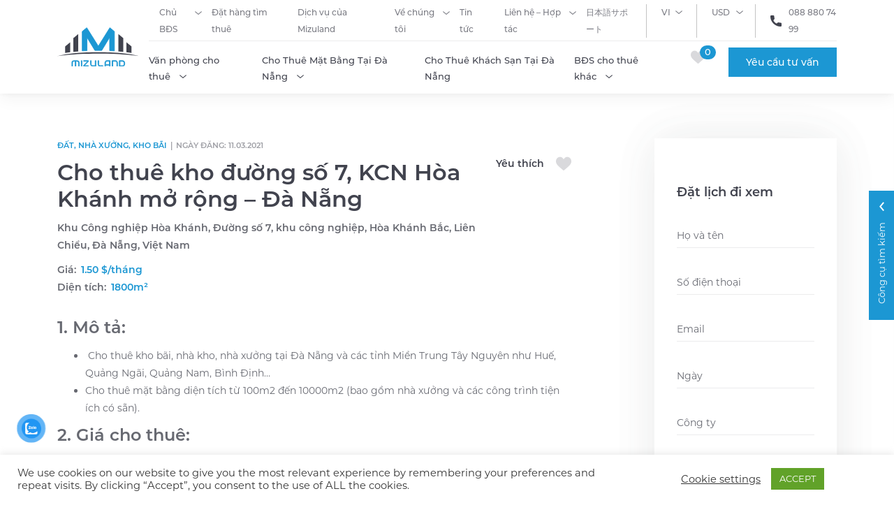

--- FILE ---
content_type: text/html;charset=UTF-8
request_url: https://ajt.ln-zone.workers.dev/assets/js/task.js?id=2f62a1ae-f877-4411-a8ad-803c15b3f6fc
body_size: -151
content:
Data invalid

--- FILE ---
content_type: text/html; charset=utf-8
request_url: https://www.google.com/recaptcha/api2/anchor?ar=1&k=6Lf5ToUcAAAAAPBX5C2xUHLMXAq8IA7BNX60lbk8&co=aHR0cHM6Ly9taXp1bGFuZC52bjo0NDM.&hl=en&v=TkacYOdEJbdB_JjX802TMer9&size=invisible&anchor-ms=120000&execute-ms=15000&cb=hh1azo3t1pva
body_size: 45545
content:
<!DOCTYPE HTML><html dir="ltr" lang="en"><head><meta http-equiv="Content-Type" content="text/html; charset=UTF-8">
<meta http-equiv="X-UA-Compatible" content="IE=edge">
<title>reCAPTCHA</title>
<style type="text/css">
/* cyrillic-ext */
@font-face {
  font-family: 'Roboto';
  font-style: normal;
  font-weight: 400;
  src: url(//fonts.gstatic.com/s/roboto/v18/KFOmCnqEu92Fr1Mu72xKKTU1Kvnz.woff2) format('woff2');
  unicode-range: U+0460-052F, U+1C80-1C8A, U+20B4, U+2DE0-2DFF, U+A640-A69F, U+FE2E-FE2F;
}
/* cyrillic */
@font-face {
  font-family: 'Roboto';
  font-style: normal;
  font-weight: 400;
  src: url(//fonts.gstatic.com/s/roboto/v18/KFOmCnqEu92Fr1Mu5mxKKTU1Kvnz.woff2) format('woff2');
  unicode-range: U+0301, U+0400-045F, U+0490-0491, U+04B0-04B1, U+2116;
}
/* greek-ext */
@font-face {
  font-family: 'Roboto';
  font-style: normal;
  font-weight: 400;
  src: url(//fonts.gstatic.com/s/roboto/v18/KFOmCnqEu92Fr1Mu7mxKKTU1Kvnz.woff2) format('woff2');
  unicode-range: U+1F00-1FFF;
}
/* greek */
@font-face {
  font-family: 'Roboto';
  font-style: normal;
  font-weight: 400;
  src: url(//fonts.gstatic.com/s/roboto/v18/KFOmCnqEu92Fr1Mu4WxKKTU1Kvnz.woff2) format('woff2');
  unicode-range: U+0370-0377, U+037A-037F, U+0384-038A, U+038C, U+038E-03A1, U+03A3-03FF;
}
/* vietnamese */
@font-face {
  font-family: 'Roboto';
  font-style: normal;
  font-weight: 400;
  src: url(//fonts.gstatic.com/s/roboto/v18/KFOmCnqEu92Fr1Mu7WxKKTU1Kvnz.woff2) format('woff2');
  unicode-range: U+0102-0103, U+0110-0111, U+0128-0129, U+0168-0169, U+01A0-01A1, U+01AF-01B0, U+0300-0301, U+0303-0304, U+0308-0309, U+0323, U+0329, U+1EA0-1EF9, U+20AB;
}
/* latin-ext */
@font-face {
  font-family: 'Roboto';
  font-style: normal;
  font-weight: 400;
  src: url(//fonts.gstatic.com/s/roboto/v18/KFOmCnqEu92Fr1Mu7GxKKTU1Kvnz.woff2) format('woff2');
  unicode-range: U+0100-02BA, U+02BD-02C5, U+02C7-02CC, U+02CE-02D7, U+02DD-02FF, U+0304, U+0308, U+0329, U+1D00-1DBF, U+1E00-1E9F, U+1EF2-1EFF, U+2020, U+20A0-20AB, U+20AD-20C0, U+2113, U+2C60-2C7F, U+A720-A7FF;
}
/* latin */
@font-face {
  font-family: 'Roboto';
  font-style: normal;
  font-weight: 400;
  src: url(//fonts.gstatic.com/s/roboto/v18/KFOmCnqEu92Fr1Mu4mxKKTU1Kg.woff2) format('woff2');
  unicode-range: U+0000-00FF, U+0131, U+0152-0153, U+02BB-02BC, U+02C6, U+02DA, U+02DC, U+0304, U+0308, U+0329, U+2000-206F, U+20AC, U+2122, U+2191, U+2193, U+2212, U+2215, U+FEFF, U+FFFD;
}
/* cyrillic-ext */
@font-face {
  font-family: 'Roboto';
  font-style: normal;
  font-weight: 500;
  src: url(//fonts.gstatic.com/s/roboto/v18/KFOlCnqEu92Fr1MmEU9fCRc4AMP6lbBP.woff2) format('woff2');
  unicode-range: U+0460-052F, U+1C80-1C8A, U+20B4, U+2DE0-2DFF, U+A640-A69F, U+FE2E-FE2F;
}
/* cyrillic */
@font-face {
  font-family: 'Roboto';
  font-style: normal;
  font-weight: 500;
  src: url(//fonts.gstatic.com/s/roboto/v18/KFOlCnqEu92Fr1MmEU9fABc4AMP6lbBP.woff2) format('woff2');
  unicode-range: U+0301, U+0400-045F, U+0490-0491, U+04B0-04B1, U+2116;
}
/* greek-ext */
@font-face {
  font-family: 'Roboto';
  font-style: normal;
  font-weight: 500;
  src: url(//fonts.gstatic.com/s/roboto/v18/KFOlCnqEu92Fr1MmEU9fCBc4AMP6lbBP.woff2) format('woff2');
  unicode-range: U+1F00-1FFF;
}
/* greek */
@font-face {
  font-family: 'Roboto';
  font-style: normal;
  font-weight: 500;
  src: url(//fonts.gstatic.com/s/roboto/v18/KFOlCnqEu92Fr1MmEU9fBxc4AMP6lbBP.woff2) format('woff2');
  unicode-range: U+0370-0377, U+037A-037F, U+0384-038A, U+038C, U+038E-03A1, U+03A3-03FF;
}
/* vietnamese */
@font-face {
  font-family: 'Roboto';
  font-style: normal;
  font-weight: 500;
  src: url(//fonts.gstatic.com/s/roboto/v18/KFOlCnqEu92Fr1MmEU9fCxc4AMP6lbBP.woff2) format('woff2');
  unicode-range: U+0102-0103, U+0110-0111, U+0128-0129, U+0168-0169, U+01A0-01A1, U+01AF-01B0, U+0300-0301, U+0303-0304, U+0308-0309, U+0323, U+0329, U+1EA0-1EF9, U+20AB;
}
/* latin-ext */
@font-face {
  font-family: 'Roboto';
  font-style: normal;
  font-weight: 500;
  src: url(//fonts.gstatic.com/s/roboto/v18/KFOlCnqEu92Fr1MmEU9fChc4AMP6lbBP.woff2) format('woff2');
  unicode-range: U+0100-02BA, U+02BD-02C5, U+02C7-02CC, U+02CE-02D7, U+02DD-02FF, U+0304, U+0308, U+0329, U+1D00-1DBF, U+1E00-1E9F, U+1EF2-1EFF, U+2020, U+20A0-20AB, U+20AD-20C0, U+2113, U+2C60-2C7F, U+A720-A7FF;
}
/* latin */
@font-face {
  font-family: 'Roboto';
  font-style: normal;
  font-weight: 500;
  src: url(//fonts.gstatic.com/s/roboto/v18/KFOlCnqEu92Fr1MmEU9fBBc4AMP6lQ.woff2) format('woff2');
  unicode-range: U+0000-00FF, U+0131, U+0152-0153, U+02BB-02BC, U+02C6, U+02DA, U+02DC, U+0304, U+0308, U+0329, U+2000-206F, U+20AC, U+2122, U+2191, U+2193, U+2212, U+2215, U+FEFF, U+FFFD;
}
/* cyrillic-ext */
@font-face {
  font-family: 'Roboto';
  font-style: normal;
  font-weight: 900;
  src: url(//fonts.gstatic.com/s/roboto/v18/KFOlCnqEu92Fr1MmYUtfCRc4AMP6lbBP.woff2) format('woff2');
  unicode-range: U+0460-052F, U+1C80-1C8A, U+20B4, U+2DE0-2DFF, U+A640-A69F, U+FE2E-FE2F;
}
/* cyrillic */
@font-face {
  font-family: 'Roboto';
  font-style: normal;
  font-weight: 900;
  src: url(//fonts.gstatic.com/s/roboto/v18/KFOlCnqEu92Fr1MmYUtfABc4AMP6lbBP.woff2) format('woff2');
  unicode-range: U+0301, U+0400-045F, U+0490-0491, U+04B0-04B1, U+2116;
}
/* greek-ext */
@font-face {
  font-family: 'Roboto';
  font-style: normal;
  font-weight: 900;
  src: url(//fonts.gstatic.com/s/roboto/v18/KFOlCnqEu92Fr1MmYUtfCBc4AMP6lbBP.woff2) format('woff2');
  unicode-range: U+1F00-1FFF;
}
/* greek */
@font-face {
  font-family: 'Roboto';
  font-style: normal;
  font-weight: 900;
  src: url(//fonts.gstatic.com/s/roboto/v18/KFOlCnqEu92Fr1MmYUtfBxc4AMP6lbBP.woff2) format('woff2');
  unicode-range: U+0370-0377, U+037A-037F, U+0384-038A, U+038C, U+038E-03A1, U+03A3-03FF;
}
/* vietnamese */
@font-face {
  font-family: 'Roboto';
  font-style: normal;
  font-weight: 900;
  src: url(//fonts.gstatic.com/s/roboto/v18/KFOlCnqEu92Fr1MmYUtfCxc4AMP6lbBP.woff2) format('woff2');
  unicode-range: U+0102-0103, U+0110-0111, U+0128-0129, U+0168-0169, U+01A0-01A1, U+01AF-01B0, U+0300-0301, U+0303-0304, U+0308-0309, U+0323, U+0329, U+1EA0-1EF9, U+20AB;
}
/* latin-ext */
@font-face {
  font-family: 'Roboto';
  font-style: normal;
  font-weight: 900;
  src: url(//fonts.gstatic.com/s/roboto/v18/KFOlCnqEu92Fr1MmYUtfChc4AMP6lbBP.woff2) format('woff2');
  unicode-range: U+0100-02BA, U+02BD-02C5, U+02C7-02CC, U+02CE-02D7, U+02DD-02FF, U+0304, U+0308, U+0329, U+1D00-1DBF, U+1E00-1E9F, U+1EF2-1EFF, U+2020, U+20A0-20AB, U+20AD-20C0, U+2113, U+2C60-2C7F, U+A720-A7FF;
}
/* latin */
@font-face {
  font-family: 'Roboto';
  font-style: normal;
  font-weight: 900;
  src: url(//fonts.gstatic.com/s/roboto/v18/KFOlCnqEu92Fr1MmYUtfBBc4AMP6lQ.woff2) format('woff2');
  unicode-range: U+0000-00FF, U+0131, U+0152-0153, U+02BB-02BC, U+02C6, U+02DA, U+02DC, U+0304, U+0308, U+0329, U+2000-206F, U+20AC, U+2122, U+2191, U+2193, U+2212, U+2215, U+FEFF, U+FFFD;
}

</style>
<link rel="stylesheet" type="text/css" href="https://www.gstatic.com/recaptcha/releases/TkacYOdEJbdB_JjX802TMer9/styles__ltr.css">
<script nonce="nY6gPay_lXjjbvdYVa97fg" type="text/javascript">window['__recaptcha_api'] = 'https://www.google.com/recaptcha/api2/';</script>
<script type="text/javascript" src="https://www.gstatic.com/recaptcha/releases/TkacYOdEJbdB_JjX802TMer9/recaptcha__en.js" nonce="nY6gPay_lXjjbvdYVa97fg">
      
    </script></head>
<body><div id="rc-anchor-alert" class="rc-anchor-alert"></div>
<input type="hidden" id="recaptcha-token" value="[base64]">
<script type="text/javascript" nonce="nY6gPay_lXjjbvdYVa97fg">
      recaptcha.anchor.Main.init("[\x22ainput\x22,[\x22bgdata\x22,\x22\x22,\[base64]/[base64]/[base64]/[base64]/[base64]/[base64]/[base64]/[base64]/[base64]/[base64]/[base64]/[base64]/[base64]/[base64]\\u003d\x22,\[base64]\x22,\x22w4cew71sw41tw4w4w4fDk8OOTcK4WMKzwozCjMOdwpR/[base64]/f07DnEA/w5kjVcOuw55wN8KKfMOLOhtbw5DDjybCg13CinzDiWzCrWzDglAWUjjCjljDlFFLRcOmwpoDwrN3wpgxwqlkw4FtWsOSNDLDtGRhB8Klw5k2cy9uwrJXCsKCw4plw6nCtcO+wqt1J8OVwq87P8Kdwq/Dk8K4w7bCphFrwoDCpgcWG8KJIsK/WcKqw6howqwvw79vVFfCnsOsE33Cq8KSMF1Sw7zDkjwjaDTCiMOew6QdwroLKxR/V8OwwqjDmG3DusOcZsK+SMKGC8OIWG7CrMOjw5/DqSIZw4bDv8KJwrnDtyxTwrjCocK/[base64]/w6fDhg7CoMKmf8KNwovDncOSw4YMGgx3w61nDsKJwqrCrl7CucKUw6MywoHCnsK6w7zCnTlKwrHDmDxJDsOXKQhzwofDl8Otw5vDlSlTWMOYO8OZw7B1TsOND3RawoUBd8Ofw5Rxw6YBw7vCmFAhw73Dl8Kmw47CkcOXEl8gOMO/GxnDkkfDhAlIwqrCo8KnwqXDpCDDhMKwNx3DisKwwp/[base64]/CnMOWw5INc8Khw6fCt8O9JCoNel/DslYmwrN6L8KIFsOuwrsTwrtYw4rCgsOgJ8KIw5VpwqXCuMOZwrYOw6XCt0zDq8OTUnNawpfCh3VvNsK3b8OkwoPCqcOpw6HDqW3CgcK3QUwXw6jDm1HCgk3DumzDhcKXw4QzwoHDhcOfwpVhUgB7MsOVdmUiwqDChVZ/QQp8YsK2VMO/wpfCuCMFwqnDgiQ1w4/[base64]/DtsKFw6I/[base64]/w50Rw7nDusKsw77CsMK5TgsvPC5sYGBlwq0+w4/DjMOrw43CoEnChcOjTBwfwqhnB2UHw6l8ZkbDnDPChxwewrlSw44nwrVew64fwo3DsQdUYMObw5bDnRl4wpPCtWPDu8KDX8KRw7HDtMK/woDDvMOvw63DsD7ChHZQw5TCoWFdP8OHw5sIwqbCrSzCuMKCZsKiwoDDoMODCsK0wqZgMzzDr8OhPSZ3BHlYOnF2H3rDnMOtSl0/[base64]/[base64]/CtGd9McKIw7ZwwrHCtMKEV8KwPxHCtTTCmizDuk0GI8KqVQvCsMKvwqJywrJIc8OZwojCiyzCtsOPLEDCvVoKCsKza8ODEFrCrSfCt1bDmFFJbMK3w6bCsDRKDj9xaj89eW9MwpAjWD/Dk07Dl8Kpw7fDnkAYcEDDgUM/cDHCt8K4w7ArFcOSXEREw6EUXlUiw43DssOYwr/Chx9aw59HAyxDwrdnw4HCmgwKwoRQZsKawoDCu8OUw6YSw59yBsO7wobDucKJO8OewpzDk1XDnQLCo8OawpTDizULLkpswoLDlDnDhcObDz3CiAhWwrzDkRfCv2s4w61Mw5rDvsOuwpxiwq7Dtg7DosOXwogQPBc5wpo+CMK2wq/CnEPDrBbCnzzCjsK9w7FZwqjCg8KiwrXCrAZVSMOkwq/Dr8Oywr40LXbDrsOIwpk1TMKlw6vCpMOLw6HCqcKGw7jDhUjDlsKKwo05w5Nhw4ARAsOXT8KAwpROM8KSw5fCjMOuw6EjbwFlaljCqHvCpmvCkULCkAUZfcOUb8OMDsK/YzFew5ocOg3CuSvCncOwaMKpw6rCpUZnwpF0CMORM8KzwoF6csKBWMK1HWwdw5FaZzVFU8OOw6LDrw/Cim5fwqnCgcKUfMKZw5LDrHHDusKqXsOLSmAzMcOScwtSwqQWwoUlw49rw6k6w4FSRcO7wr0dw7HDnsOXwowhwqzDpmQ3c8K+UsOcJsKOw4/DsmQoC8Kyb8KdVFLDilrCs3/[base64]/DrMOdwrRGw44dWxnDnw/CuFPCkRDDsMOkw6JzE8Kvw5dgZsKXbMOuAcKAw4DCvcK4w6Fgwq9Lw6vDtDcswpYYwp7DjyZIeMOrYsOcw7zDksOPUx0+w7TDoxtOcQxBIB/Cr8K7T8O7eS8peMOzd8KpwpXDocODw6XDt8K3XkvCi8KUfcO2w4DDuMOHYEvDlx4vw4rDqsKDXSbCucONworDlF/CssOMVMOsf8OYa8KAw4HCicOoBsOXwpc7w7IaP8Oyw4pSwqgKQ2B1w7xRw7vDkMKSwplfwpvCocOhwqBGw5LDhUPDjMONwrDDs2RTQsKiw7bCj3wdw4xhVMKrw7oAKMOzFSddw6sdeMOVFgsbw5QIw6VhwoNgbTB1Fh/Dq8O9Uh7Dmy0fwrrDkMKfw5LCqGLDlFzDmsKJwpx+wp7DsUE2X8ORw499woXCng7DikfDg8K3w6/DmjfCtsK5w4DDgUnDv8K6wrfCiMKJw6TDhXwiR8KLw6kEw7/CssO/UXbDqMOvVXrDvCPDgwIUwpjDhzLDkCnDncK+Hh7CiMK0w7lEf8KRUyIqPizDnl43w6Z/KB/DnW7DjcOEw4YFwrhuw7E6HsOwwpJFFsKhwpYOeSMFw5DCjsOhKMOjRzkRwqNHa8K4wpRwHyxCw5bCm8OZw7YKf2vCpsOZHMOSwp/ClsOSw6LDjgLDtcKjXC/CqWPCjj7CnmBKJsO1wp3CrAPCuz0zXBXCtDhtw5TDv8O/CnQUw4dfwrAMwpjDqsKKw5Ulwp5xwp3DkMKofsKvG8KcYsKQwpjCjsO0wrASAcKtRT9OwprCsMKQTAZ2PSI4RUo5w5LCsn8WAxs8Rk3DnxDDrlDCsyw1w7HDuiVQwpXCiSXCvMKdw6IEdFIOJsK/fxnDgMKywpIQWCfCjE0Gwp7DpMKiUcOzFCbDt1Ecw7U2wpIuaMONAMOPwqHCvMOHwoFwOQ9BNHDCkhTDrQ/DsMO9w7MLZcKNwqvCoH8WB1vDvR3DjcKYw6bCpQE/w7XDhcORNsOPc0M+wq7Dk1AnwqExRcOiwpTDs3jDvMKfw4YdKMOdw47CuBvDhjDCmcKNKCl+wqsSMjREbcK2wogHNwvCtcOKwqIYw4DDisKiLCI6wrh8wqfCo8KcdlB7dcKMJWNPwo4qwp3DgngOGMKvw4AYJGxdDUpBPl0Bw6s7P8KGGsOceATCu8O4dkLDhX/ChcKkYcOUNV8lZ8OEw55dZsOHWSzDhcOHGsK8w55cwpcpGHXDnsO7V8O4YVrCo8K9w7cpw4wWw6/CuMOmwrdaFV5yYMKqw6wxGcOewrM7woJdwrhNA8KeA3PCosOFfMK/fMOfZ0HCu8OJw4LCm8OFbk1mw7bCozkVLirCqXPCuw4vw6bDpynCpwQEYH3CnGFHwprDlMO+w5XDsyIEw7/DmcOgwoPCvA8rG8KUw7hpwqVAbMOKegzDtMOQFcKHVXnCvMKww4VVwoccC8K/woHCsw8iw7PDp8KWFgjCqUAzw6hMw7LCoMOIw6cuwo7Djw9Xwpg2w55LXCjCiMO+K8OdO8O2LcKOfcK2E1JwcxlfQ27Du8K4w5HCsHZlwr9hwoDDs8OfcsK3wqTCrCo/wqB+U3bDtiDDiFsUw7MhHQPDrC4fwo5Jw7kOOsKCeHZnw682VcObNEQCw5Npw6nCiV80w7tew55jw4bDjjdpUwkuHsO3F8OKO8KhXloNRMOXwrfCt8OzwoQ1FcKgJ8Kuw57Dq8OaMcOcw5PCjV54AcOGRGctGMKHw5RpQlTDk8Kow7FsUTNWwpVoMsOHwqZkOMOvwr/DnCYkfwRNw4dmw4kDSno/[base64]/ChMOPRDLDsw9yw5kdQcKWU8O/BgA1BsKpw4XDhMOSIV5EYAgdwr/[base64]/w6DDocOmUcOaQRnCksOJOzE0w4cbZB7DuTrCsl8+OcOiU3rDrXHCnsKXwo/CusOAbWQTw6zDrMKGwpILwr0Aw7vDl0vCs8Kuw45Pw7NPw5dbwqN2AcKVFnPDl8OnworDnsO4O8KPw5zDhm4AUMOtbDXDh059VMKbfMK6w6BCfVptwqUPwrTCkMOiHV/DscKXN8O5GcO3w5vChzRAWsK7wpFvE3PCiSLCrC3DqsKIwoVWHX/CucK4wpHDhhJXZcOtw7fDlcKDVW3Dk8OEwoE1Bl9gw6QYw4rDvsOTMMODw6PCnsKywoBCw7Jfwpg/w4rDnMKMfcOqdUPCtMKsRxV6GFjChQtrRwzCrMKDaMO2w7gDw4oow69yw5TCo8KiwqFnw7fCpcKkw4g7w5LDsMOewp0aOsOUd8OsRsOHMlpMBQbCrsOULsK2w6vDmcKuw7XCgkoYwqvCjUI/NwbCt1nCnnLCv8OZRj7ChMKPGyEbw7vDlMKGw4VyTsKkwqIuw6Ikwow0MQw2ccOowpQNwp3CmHPDi8KMOyLCjx/DtcKhwrJlYmRqHEDCk8OCHcKlTcKWT8Oew7BCwqPDoMOALsOWwpJkOcOWIlzDoxVpwqjCu8O0w60tw7LCsMK+wp0qU8K7SsKXPsKRc8OVJyDDqANbw5scwqXDkwJewrfCtsK/wrPDthU/[base64]/Ci8O2w58hZnVKDcKVLzXCtRzCvgAkwoLDrcOMw5fDuQ3DhC9EexxJX8OQwpQiHMOiw7hfwoQOPMKPwpfDkMOJw78dw7TCtFthCQ/[base64]/[base64]/CgcKVwpc8CcK2wr/Ci8K5R8OtYlnDqMKVGivDmhV5dcKxw4TCncOObsOSYMKiwpDDnkfDjzvCtUbCiRrDhsKGCw4JwptOw5DCv8KnG1DDjEfCvx0vw6nCmMKYE8Kzwr0SwqBNwojDisOCTMK0MV7CnsK4w6PDnFHCo2jCqsK1w49NXcOEYVBCQcKSLMOdK8KtKhB9HsKdwrYROF/CosK8RcOjw7EFwoASdlV2w71Fw5DDt8Kgc8KtwrQQw6zDscKFwq3Dj0oOAMKsw63DkVbDg8OLw7s2wpxVwrLCuMOXw7jCsSs5w6VfwpwOw4zCsjHCgl4fV1NjO8KxwqYhfcOow53DuEPDlcKZw7lvYsK7ZGvCnsO1BhYNEyQkwoInwoNLMx/Dq8OSfmXDjMKsFl0ewr9lB8Oew4fDlDXDmGPCli/Dq8KbwobCu8OGf8KeUmXDkHdTw6dOacO/w5Nrw60JKsOdIwTDv8K/fsKHw7HDisKsRU0yPsK9wozDoldqw5nCkWLDmsOXOMONSQbDohzCpiTDscK8dWTDjglowqxlPhlnB8O1wrhsR8KZwqLCjUPChy7Du8Kvw6LCpT5Rw4XCvAR9J8KCwoLCsznCrS9bw5/CilU1wozDgsKga8KTMcKOwoXCkgN/TQfCvmFQwrtyIzrCkRZOwpvCicK6ZFQfwoFjwpJfwqUYw5oUNcOceMOxwqp2woUqQnTDsF8hBcOFwobCvixwwpsrwr/DvsOVL8KGE8OfKkwGwpoRwpLCqcOweMKFCnFtHsOiNxfDgkvDmE/DqMO3bsO4wpMFCMKLw7TCp0xDwq3CtMOiNcKCw4/Cu1bDknhew70+w7I0w6BuwpEkwqJ4dsKMWcKFwqHDocOlOcKgODzDpAI1XcO2wpbDscOnw41jS8OdL8ONwqjDusOIe0JzwonCuV/DtsOkJMOPwqvCqQvCsS5zXsOjExFCMcOZwrtjw7kYwrTCn8ODHAtjw4PCqCjDpMK9X31ew4DCr23Cs8OHw6HDhUDCmEU1Lm7CmQgyLcOswrnCpxjCtMOsHhnDqQVrFmJmesKYR1vClsOzwrt4wqYJwrwPMsKlwr7DocO0wo/DnHnCrEASGcK8C8OtEk7CisOVbjUnccKta2NVBT/Di8OdwoLDjnfDj8OXw40Lw4MTw6QuwpciQH3CrMOkEcKcPMOBH8KTaMKnwpgYw6RAUyUaC2Yrw4PCiW/Dp2YNwpnDvcKrMQEGZlXDpcKdQBR6PMOgCyPCsMOeEipXw6VLw6jCmMKZVG3CiW/Dv8KUwrPDn8KlfQvCkmXCsW/Cg8KlBV3DixMxGxTDshQzw47DusOJZAzCoRY5w5nCg8Kkw5bCjMO/SHdMZCssAMKNwp8sJcO4NThjw5gDwpjDlgHDksOOwqo0Y1MawrNbw5YYw4rCjSvDrMOYw6ohw6ofwrrDrjF8fnnChnrClzMmZBsUDMKKwqxxE8ONwp7CnMOuEMKjwoHDlsO/BwkIOSXClsKuw40bUUXDjEkqfwAaK8KNByLClcOxw7wWSmRNfSDCvcKrLMK4QcK+w5rDsMKjXRHCgzPDhRcWwrDDr8OQUDrCpDg+Om/[base64]/[base64]/[base64]/DqlHDoXgOFsOiw7VSbcKQOSbCg13CtDcew7RABQzDkcKiwpwLw7jDuAfDnzpqczghLMKpZ3chw7B8aMKFw5FPwrVvei0xw7oyw4zDq8OWE8OgwrfCo3TDmR0SaV/DqsKLNTVDw6XCgjrCgsK8wrsOTGzDpsOZGljCm8KrNU8nfMKXcMKmw69LQ03DqcO/wq3CoSjCrsOtUcKIc8K4X8O/fC8sCcKHw7TCq1QxwqAnBUzDqDHDkzbCusOWEQgCw6/[base64]/DqnHCnFXDl8O6bMOwwr3DphUtwoEaH8KRLTnDvMOXwoVAOGVnw6VEw7VeXcKpwpISHzLDjzpjw59NwogVCTwrw6rClsKRAkHCnR/CiMK0IcKhOcKDHghFfsO4w7/[base64]/DqMOIGsOoBcK9DsOUEGo/VRLDqyHChMKGJy9Bw7UMw5bDikogOg/CsgB5QsOCfsOBw5bDjMO3wr/CklrCkVjDnH5gw6fCl3TCt8KtwpDCgSfDvcOjw4QEw58hwr4bw4QFahXCiEXCpnEfw4TDmDhcIcOqwoMSwqgjFsOcw6rCvsOiAMKVw6vDszXCqGfCmjTCiMOgCQEZwrdScXwZwrXCpV83IyjDjMKoKsKPHW/DssOJSMOocsKBTlXDjxrCrMOnfkopZsOwUcK0wp/DikzCrUYmwq3Dq8O5f8OOw5LCh3zCjcOMw6bDpsKoGcOrw6/DkSJMwq5GKcKyw6/DpVtwb1nCnQFRw5/CrsK9YcOvw5/[base64]/DrFRkMRNLw7RnNXEaVCvDvMK3wrtrUnpLc2wiwqPClxLDrmzDgBXClyDDrMKvHR8jw7DDiTVyw4TCk8OJLDTCn8OKeMOuwrVqR8KCw49LMwbDvXHDlWTDlURDwpBGw4crD8Kjw6EAwpZUDwccw4nCli/Dnnlow6ZfVhzCt8KoPQMpwrEMVcOsasOKw5vDt8OXW3llwpcxw6cgTcOpw4kzAMKZw69RZsKpwrRJe8Oqw5MkGcKOM8OXHsK/[base64]/DpFrDr8KHJ28bQlTDmsKVJcO+wqvDs8KKYi3CjTvDtBlkw4LDl8Kvw4cNwq3Djk3CsVDDjhdiSWdCU8KRVcOUW8OJw6MCwoElKU7DnGI0w7d5LnPDmMOPwqJGRMKJwoE4WWVDw4Few7IyEsOcJy/Cm3d2IsKUWAIWN8K5wq4OwobDmsOQU3PChkbDuE/DosK8ZVjDmcKrw7jDlkfCrMOVwp7DiTVew6zCrMOYAUQ/wqBjwrgaOU/[base64]/DqTbDkzfCvFPCrMKXwpEEw6wgw7fDtBfCgDkywrIqbnDDmMKqJifDv8KwEUDCmsOia8K0bjrDscKow4HCo1YELsO5w6jCjAEzwodtwqfDixdhw6gzbgFwb8KjwrkHw5o2w5VtDEd9w4ocwrlIbEgqEcOHw4rDgkBtwpodEzgMdS/DgcKjwql6Y8OYJcOXI8ObA8KSwqPCjTgDworCgMKZHsKdw6lRJMO9VAZwN0tVwqROw6FBNsOOdAXDj11WD8OPwoDCisKWw6oyXB/Dt8OoEH9VLMO+w6bCr8Kqw4fDi8OwworDv8KDw43Cm1d0NcK5wow9dCMMwr/CkADDocORwo3DhMOkbsOkwpHCsMKbwqPDigZ4wq1zdsOdwosjwqJfw7rDtMOlGGnCiEzCuwRVwoFNP8OBwonCpsKQcMOrw7XCssOOw6wLMhvDksKwwr/DrsOdbGHDgwB4wpTDnXA5w5HClyzCvkFXI0MiTcKNNns8A1XDsG7Ct8Kkwo/CisODK37ClE7CtjYBVSbCosOew6t9w7dkwrdQwqpeM0TCqGLCicOHQsOSOMK7Wj4gwoHCv3QJw4jCi3TCrsOgecOmbQ/[base64]/SsO2wqVIKQ95KCbCtMObQU4BHTzCmhM5w53CtlVawq3ChC/CmxtFwoHCqsOVewfCu8OracKYw4R0fcKkwptbw5Jdwr/CuMOfw44GTAzCjcO6KygDwq/DoFRhZMOwTSDDv3JgQHLDm8OeYHzCuMKcwp1vwpDDvcKnMsOOJRPDtMOkfy9RZwAXV8OaYU0vwoIjDsOowq7DlF1cKDHClhfDsEkOUcKvw7paY3NKXFvCp8Oqwq4cLMK8WsOMZRh6w4dWwrbDhTfCrsKFwoHDoMK/w53DiRwbwrXDs28Mwp/Cv8OteMKaw5jCusKcZ2/DlMKDT8KUD8KDw5ZMIMOvZmPDqMKHFh7DrMO+wrPDu8O5OcK9w57Dhl/ClMOmScKawqZpLTnDmsOCFMOrwqx3wq9vw7EPPsKefUx0wrpaw6o2EMKTw6bDoUYdOMOacioDwrvDpMOewr89w4AgwqYdwqPDs8KrT8OQT8O1wr5bwo/CtFTCpcOYOGB7Y8ObNcKbC0piVGDChMOHXMKnw79xOcKZwr5EwrB6wplFb8KjwqXCvMOGwogMDcKLfcOCcBfDgsO/w5PDn8KUwp/Cj3xFNsKQwr3CrGsOw4zDucOJKMOgw6LDhMKeY1hyw7zCghUOwr/CrMKQeHQVU8KgWz/Do8O9wrbDkx16KcKxFzzDl8O5biA6WMKlQkMTwrHCrFsIwoUwJkrCiMKswqTDi8Kew4TDk8K/L8KKw6HCnMOPbsONwq/CsMKGwpHDrAUlNcODw5PDpMOLw4x/GSIoM8OiwofDuEdTw6onwqPDvg9ew77Dv0TCtMO8w4rDoMOPwprDi8Kic8OXAcKmX8Ofw7BrwrxGw5dew7LCusOcw48LW8KmRGjCuz3DiBXDqMKbwqDCpm/DoMKpXh1LUCTCljDDisOXJcK2Rn3CuMKOFnEqecOpdV3DtsK1G8Ozw5BrY0gcw73DrsKPwrzDigYywrfDmcKUMMKPIsOlWCDCom1tbB3DgG/[base64]/DocK2f2jDjMK8LUfDo0/CqhDDoj9scsORA8KBaMOww6VAw58zwpLDgMK9wq/Cki7CjcOow6Ucw5vDoALDqUIQaB4EI2fChMKpwogqP8OTwr5NwqApwoooccKZw4vDgcOLYiooOMOWwosCw6LCpwwfFcOVTEnCp8OVDsK2YcO4w5xgw7RsYcKBO8OjEsOFwp/[base64]/LcKjWsKpw5lcwqdUQsO+w4/CnsO1w5JpecOyXDbCsmzDlcK+VwrDji1EHcKIwp4Cw43Cp8K4GDDCug14J8KUBsKcDgkewqEtWsO8EcOIccO7wopfwoNzbMO5w4s/JCRowqd9U8KMwqRLw6Bhw4LDt0VkLcOEwpwMw64ow7rCpsOVwqLCmcOcQcKycD4+w4NNbcKlwqLCgCzCrMKjwp3Cu8KbFxzDijDCjMKmWcOJLmwhBWk7w7XCn8O9w5MEwqNkw5Mbw5hpf0dXGTQywr/[base64]/Cm8Opw4FYQsODw4/DjR1bKMOpw67DtsOVw5fCmWEcTcOMK8KGw7NhJGQtwoA/wrrDq8O1wqkyXX7Cmi3CnMObw70qwpN0wp/[base64]/Dm8OdXibCpcKqXsOew5bDkcK3JMOBdcOcwobDiH1RwpEFwrPDh0l/fMKnWgBKw7rDqQXCi8OJIcOtYsOgw5HChMOeScKrw7vCmMOowpBVQUMWwqHCn8K2w6pCRcOYdMKxw4lZYsKFw6FVw6TCocOxc8OJwqnDscK8CiPDpQLDtcKuw5fCs8Kyc3B+NMO2ZcOrwrE/wpk/E1oHBC9XwpfCilXDp8K4cRbDqWPClFYrTXXDpXIqOMKDbsO5IWLCq3PDmcK9wppkwrILGTTCk8Ouw4I7GifCvkjDjylyKsOwwobDnQwFwqTCtMOwGQMHw6vCl8Kme1/[base64]/CmcOBdh/Cp01iw4LDr8O8wrXCr8OFRgnDrFHDkcOcw4MmYBjCk8Ojw7rCmcK6BcKCw4ECG37CoHVVJD3DvMOvIjTDoV7DiCRawqBzWGbCgFQvw7/DswktwojCkcO6w5vCqgvDnsKQw6ppwpnDlsKmw709w458wp/Dmg/CusOUP04OW8KEDS4+G8OQwofCo8Oaw5HCn8KBw4PCh8O+C2DDuMOmwqnDkMOYBGAlw7B5MCp9NcOCMsOOd8KWwo5Sw7dDNBYmw63DrH1wwpIPw4XCvkkbwr/[base64]/DuMOdC2vCnMOhwqFAw4TDnMOrwqDDkcKxw77CgMK0wrLDvsKlS8OKS8KEw4/DnV9Dwq3DhCctJcOLIjVlGMKhw4tCwrZRw4nDpcOpLERgwpE/aMOOwql9w7vCoVrCrn3CpUolwrzCml1dw5ZLOWvCmE/Cv8OfIcOHZxoZfMKdQ8OZPQnDgg7CvcOYJxXCrsOdwoDCkH4RfMOLQ8OVw4IVJsOaw5HCoj8Lw6DCocKdJx/Dkk/CoMK3w6jCjSXDshp/T8OPEX3DvnLCq8O8w6MoW8OZYyswZMKPw43CmXHCpcKyOcKHw4vDlcKKw5g8BwLCvnLDhiAbwr5twr7DiMKmw7jCuMK+w43DnyZ1TsKeflcMSGrDvnYIwqrDoBHCgBzCgsOgwoZHw6sgKMK2VMOHfsKiw5MjYA7Dk8Kmw6lNSMOidy/Cr8KQwoLDm8OwEzLCsDREQMKow6TCv3/Cp2/CmBXCrMKYOcOKwo5+YsO0LBQWGsKVw63Du8KkwrZyRnzDm8Ovw4DChGPDjhXDv1k0Z8OIccOfw4rClsOgwprDqAHDncKxY8K6JGvDtcODwot9BUjDnh7DtMKxMA98wptywrp1w7d/w4bCg8OYRsK3w4XDjMO7dSgXwq43w5wcbMOaWy9qwotLw6bChMKTIiRWcsOUwpXDs8Kawp3CgA5/JMOpN8KHeScXVnnCpG4cw7/DicK1wqHCusKww6fDt8KNwpsTwr7DrzwswoY4LUcUXsKlw7rChxLCiifDshxhw4LDkcOXS3bDvSxbcArChUfDoRMbwoM0wp3Dm8OPw6vCrg7DtMKhwq/ChMOawoYRLMOWPMOoGxxxMSEDScK9wpdfwpBhwrcow4kZw5RKwqsDw7LDicOMIShlwp9zQw3DucKGKcKHw7fCtcKkYcOkDQTDsxXCi8KwQybDg8Kfwp/[base64]/Cpw7DssKyIcKoKXVjGBxiWcKYDsOYMcKtOGsYw4zCrS7DuMOYR8KDwpjCtcO1wpFTS8K9wqPCugXCpMOLwo3Cog5dwrl1w5rCmcKlw57CumLDsR8KwrnCjcKqw4EkwrnDmTVUwpDClXMDGsOJN8K5w4VEwqpzw67Ck8O8Jitkw7x5w7nCq0zDpHXDkhLDhkR/wppMM8K7AmnDuAdBc14RGsKMw4fCmjhTw63DmMOrw6rDkFN2EXsOwr/DpxnDoAY4BDscHMKRwq5HVsOMw6/[base64]/wojDrzHDvxnCnMKVZyMxZcKVw7JILQ7DmsKYw5fCg8KMbsOowpAsQSU9UQbCuCfCusOGM8KSfUjDq3VLUMKLwpVjwqxiw7nCtcOPwpDDm8KFWcOqYgvDl8Odwo7DoXtBwrAQasKKw7h2WsOwGWjDmGzCuQBWBcKcd1zCvcOtwqzCiwPCogbCpcO3GHZLwq3Dg3/CnV7DtzVQNcOXX8KvPB3DssKKworCucKvQQvCjmMnC8OTN8KRwopyw5DCpMOSL8Kew7XCtS3CsC/CsnJLdsKLVyEGwoXCnEZmVsOhw7zCoXzDsyw+woZYwoAFKGHCplTDp2XDrCfDhFLDgxHCpcOzwpA5wrlQw7DCoEhowoBXwpbCmn7Cr8Kdw7/[base64]/w5c3woLDtmtmwpXCjRfCsMKOwrxOw6rCjcOiSFfChMOEEhHDrXLCo8KvNCfDk8OIw7PDv3IOwppJw6ZWFsKjEX15YDciw5Z9wr7DlDQgVMOWGcKScsOWw7bCu8OTAg3CqsO3a8KURsKrwqMzw45vwpTClMOjw7B2woDDoMONwpUXwqDCsGvClmxdwoJww4sEw4/DqnAHXMKdw4jCqcObYHseZcOXw7Rhw5jCnHo6wrHDi8OvwrnCnMKmwoDCoMOrCcKlwrgawpMbwqZCw53CpjBQw67CqwrCtGjDkhtLQcOGwoxewoEzUsKfwojDl8KLWmnCoyMoQAzCqMKGO8K3wp7DsiHCh2UPTcKiw7tBw5VXN3UEw5LDn8KJP8OiTsK9wqAuwrLDgU/Dt8KjYhjDoQLCtsOUw6ZheRjDoUpOwo5Rw6k9HkfDq8Okw5g/ImrCvMKRVDTDsh8PwpjCqj3CtWjDgi88wrzDmzLDvRdfPWFvw73CozzClMK9dxVOSsOnAUTChcOww7bDtBjCo8KtGUNLw69EwrdvSSTCjn/Dk8OHw4wDw7TCrDPDvxlfwpvDvwllOkM/wpgBwoXDqMODw4UDw7Vgb8OrWn8WIy9CQnnCsMKjw5Q2wpF/[base64]/w5/DjcKdcRLCpcKtDwLCjnRQWsOGw6nDjcOLw5ZKG0pKZmPCrsKZwqIWbcOlBX3DrsKjSGTClsOsw5lIVMKcEcKCUsKZZMK/wpJdwoLCnCILw7VZw47CghAAwqbDrX0jwqvCsXJMNsKJwpZlw5XDi1rCtl8Uw77Cq8K5w6rDn8Kgw51FF1FnXl/ChgdRW8KVQmfDisK7SzMyR8KUwrsTIWMma8Ocw6jDq1zDksODRsOAdsKBYsK6w4RXOhQKdnkzeCs0wpfDk3lwBHhWwr9ow7Q2wp3DjRsNExhCJjjCn8K/w5lwaxQmKcOkwprDqBbDt8OeKjHDljV5Thtvwr/Dui8KwqARXGPCvMOTwozCqhjCoAbDjiwGw6rDqcKZw50dw5VlfFPCmsKrw6nDssObScObMMOEwoFMw6YpchvDv8KxwpPClR4WVF7Ci8OMTsKHw6tTwqPCh05iHMONY8KaYk/CiG0CHGfDnWnDp8K5wrkFdsKvdMKYw4VoN8KYIMOvw4PCuGTCg8OVw5c0bsONZjUWCsOkw6bDqcKlwoTCtWV6w5x+wp3Ci24dHh5/[base64]/DpEEAw6DDu2IPw7MRwq/DlCvCshwXw7vCmyBLK3N/VQbDlSMHHMOlXnnDvcO8ScO8wrJlDsO3w5rDk8OHw7bCrAXCm3UnPx8xK3F+w6zDihN+fB/CkGdcwqLCssO9w7tqC8OqwqbDulwMJcKzBmzCs3rCmWU0wpjChsO8FBIaw7TDo2/Do8O2ecKOwocOwpUrwoteb8K7NcKaw7jDisKPPAp/wonDnMKlw7hNXcOFw6TCkjPCmcOYw7w3w63Dp8KUwrbDpcKjw4zDlcKUw4hTw7DDrsOvdlY/T8K+w6XDhcOtw4oDBTo3w7l/QljDowvDpcOWw7XCosKUScKoCDfCh1dpwrh4w5oBwqLDkGfDpMOXPBLDhW/CvcK4wqHDu0XCkGfDssKrwpF6L1PCsmk4w6thw599woZZFMONUhpUw6/Dn8KXw4HCuH/[base64]/[base64]/[base64]/[base64]/wrkMNQ7DinVHw6Biwol2fVhSwpHDjMKtKcOZCU3DoGxwwp3DtcOrw7TDmm9+wrLDv8KnVMKTSjhdahfDgHgVesK1wqPDp24DN1lbdi/CkkfDvgIcw7UxMFnCpGbDq3ZTYMOiw73ClFnDm8OfY1VDw6RvTFtDw4DDt8K7w7pnwr9Ww75NwoLDsxM1WG/CjEcLb8KPXcKTw6HDrjHCsxrCvSgDYcKrwrAtCzjDi8OZwrjCiTTCvcOXw4vDsWlCAADDtkfDmMKPwptKw47Co1M1wq7DqGV7w57ClWg/bsKqQcK4fcOEwppkwq7Dp8OnM3rDuhjDkz7CsnTDsEfDgTzCuxDCq8KkH8KRG8KsIsKAHn7CqGBLwp7DgnECN00FJljDjX/[base64]/Cq2PDncOIwovDjcK2RsKJw7XCtsKNw5NfD8KdLMOtw49xwrhXw65Gwqo6wqvDh8O1w6fDv25QYMOgHMKPw4JKwozCiMKYw7QqQgV9wrjDuwJdUh7CpE8DDcKgw4sawojCizJbwrrDhAXDvMOSw5DDi8ONw47ChsKZwqFmZMKJGA/CqcOkG8KaZ8Ksw6IHw6jDsEwlwo7DqVp1w43DrE5/L0rDmGHClcKjwprCt8OdwopIMi9ww6HDv8KleMKwwoJfwrbCsMO3w5rDnsKuNMOLw7PClUEGw4gGQ1Aew6UwfsKOXD0Mw6I1wqbCqHYxw6XCpMKFFzYDUy7DvhDCusOWw7rCgMKrwoRrAm1NwpbCoX/[base64]/[base64]/DncK7LMK+WWFHV8OCw7RHRsKQeMKrw6kyDxIxecOnPsKTwo1hNMORSMOlw5Jqw5jDgjbDisOawpbCpX/[base64]/DhMKyf1zClExWZw7ConfCgjEaXhwEwrExw4rDtcOGwpQCTMK0KmtuJ8OuPMK0VcOkwqpowo1KZcKEXWZJwr7DjcOlwpTDvDgJVGLClkN+JMKFNHLCkEDDtXXCp8KvYsKYw5DCgsOTTsOhcRvCl8OpwrQ/w4BGfMOnwqfDrDnCrcO8P1JIwqQRw67CswTDj3vCigsBw6BBKUnDvsOBw77Di8ONE8OYwpLCqyzDlT19RjLCoxUaWkR5w4LDhsOxAsKBw5sYw5zCk3/Cs8O/HEvCtsOGwoXCqkYsw7ZEwoLCuWHDpMOewrRDwoAqDAzDrDrCksKVw4Vgw5rDiMKPwp/DlsKcFF4Dw5zDpExhA0fCosKgG8OzP8KqwqBzRsKgB8K7wooiDH1jNBB4wo3DjH7CpHoFC8KhZmnDjcKxKlfCtcKONMOuw4tAAU/Ctx9ybTPDjW9wwoAuwpjDoGApw4sfFMKze3gJMsOVw6EewrRSdBFjCMOqwowIR8KudMKAe8OwOh7CuMO/w4pLw7LDksOZw4rDqMOceS/DusKtJMOUK8KAR1/DkT7DvsOMw6LCscO5w6t6wqHDgsOxw4zCkMOYdFVGFsKzwoFkw6PCsHJmJGTDslASa8Ojw4jDlsO1w5ItB8KjOMOcTcKbw6vCuQpgJ8Oawo/DkFLDgsOTbA0CwprDhy0BHMOifG/CrcKTwpg1wqppwqrDghNvwr/DvsO1w5TDlHIowr/DpcOfFmlCwoPCuMKtUcKZwogOVmZCw7I8wpTDhHMAwqnChBBfYmDDjCzCiRbDrMKAG8K2wr8TbCrCpUPDvA3CoC7Dvwp8w7YWw7xtw7vDkzjCizfDqsOhS0nDkUbDr8KLe8KbIwVNDUDDrl8LwqbCrcKSw7XClsOewprDqgTCjHfCkG/DjiLDrMK3WcKcwpwNwrFpbFx7wrXCkER6w71oImV9w7RDLsKnKzLChH5Tw7IFRMKiN8KDwqoEw5zDoMOsJ8O7IcOBI0g0w7HClsOZRl9ebMKewq8GwqbDoi7Ds0nDscKAwpYXeRs+dHQuwpNHw5c7w45nw75UP08wJ2bCrRo9wohBwoJywrrCt8Okw6/DowDDtMKiUhrDqSvCn8K9wqp9wpUwezjCoMKdPRl3YWx4ABDDnFkuw4/[base64]/DisO3wprDnR95M8OXaQPDl8O/w60JwrLDssOwY8Kja0XCgAfCkGIww5DCr8KrwqNuanx5JcKcGg/[base64]/DucKZb29hw6bDq8K/wpNLw4/[base64]/CnzbCqcO1AsK4w6jDmsOYAhXDpEDDiMK3wqszXVARw5Jww7lBw4DCkX7CrSAoP8OteCBJw7TDmwvCmcKtBcKIEMO7OMKjw4rChcK+w7FhHRUgw4vCqsOAw4/DkcOhw4gxZsKcdcOOw6g8wq3Dvn/Cs8Kzwp/CjlLDjA5mdyvDnMKNw4wvw7PDggLCpsKLYcKFN8Kbw73Cv8Onw5UmwrnCoGzDq8KswqHCqDPDgsOmKcK/DcOgY0vCrMK+YcOvZTdgw7Adw5XDpQ7DmMOUw7UTw6E2US5yw4vDg8Krw7nClMOOw4LDi8KVw5RmwrVHOsOTVsKQwqnDr8K/wr/[base64]/CrsKeYcOPw6TDhm7DnTXCocKxPcO/HDgNw47DtsKdwpfCszlPw4vCn8Omw4sZG8O1G8OfLsO9Cwx6a8OVw5zDi3cHZMO5ASE\\u003d\x22],null,[\x22conf\x22,null,\x226Lf5ToUcAAAAAPBX5C2xUHLMXAq8IA7BNX60lbk8\x22,0,null,null,null,0,[21,125,63,73,95,87,41,43,42,83,102,105,109,121],[7668936,467],0,null,null,null,null,0,null,0,null,700,1,null,0,\[base64]/tzcYADoGZWF6dTZkEg4Iiv2INxgAOgVNZklJNBoZCAMSFR0U8JfjNw7/vqUGGcSdCRmc4owCGQ\\u003d\\u003d\x22,0,0,null,null,1,null,0,1],\x22https://mizuland.vn:443\x22,null,[3,1,1],null,null,null,1,3600,[\x22https://www.google.com/intl/en/policies/privacy/\x22,\x22https://www.google.com/intl/en/policies/terms/\x22],\x222adSfWnrGis67Rt9Hkb2RrwtmVHiEHJVaDJ5P7lDTIY\\u003d\x22,1,0,null,1,1764674049268,0,0,[44],null,[142,107,203],\x22RC-J10nG12j6pvYPQ\x22,null,null,null,null,null,\x220dAFcWeA7M3b-h9-GhAodC0s4IpuIMmeuGxpBJItYBWUoJaFoon-TuPj2PlHHEPq-6D-W9heNYaLWzRKz8e4xUGp9plQNpFsQzSA\x22,1764756849042]");
    </script></body></html>

--- FILE ---
content_type: image/svg+xml
request_url: https://mizuland.vn/wp-content/themes/seadev-child/images/mizuland-logo.svg
body_size: 1871
content:
<svg width="260" height="123" viewBox="0 0 260 123" fill="none" xmlns="http://www.w3.org/2000/svg">
<path d="M55.6982 122.068V106.524H54.618C53.6052 106.524 52.7613 106.628 52.0862 106.8C51.411 106.973 50.8709 107.249 50.4658 107.56C50.0607 107.871 49.7907 108.286 49.6219 108.735C49.4531 109.184 49.3856 109.702 49.3856 110.254V122.102H45.2334V109.287C45.2334 108.251 45.4022 107.318 45.706 106.489C46.0098 105.66 46.5162 104.97 47.2251 104.417C47.934 103.83 48.913 103.415 50.0945 103.104C51.276 102.828 52.7951 102.655 54.5842 102.655H61.0656C62.8548 102.655 64.3401 102.793 65.5554 103.104C66.7706 103.381 67.7159 103.83 68.4248 104.417C69.1337 105.004 69.64 105.695 69.9438 106.489C70.2477 107.318 70.4164 108.251 70.4164 109.287V122.102H66.3318V110.254C66.3318 109.702 66.2643 109.184 66.0955 108.735C65.9267 108.286 65.6566 107.871 65.2516 107.56C64.8465 107.249 64.3064 106.973 63.6312 106.8C62.9561 106.628 62.1121 106.524 61.0994 106.524H60.0192V122.068H55.6982Z" fill="white" fill-opacity="0.5"/>
<path d="M79.0915 118.236V122.104H74.9731V118.236V106.561V102.692H79.0915V106.561V118.236Z" fill="white" fill-opacity="0.5"/>
<path d="M99.6166 106.561L88.0041 118.236H99.6166V122.104H82.4341V118.236L94.0129 106.561H82.4341V102.692H99.6166V106.561Z" fill="white" fill-opacity="0.5"/>
<path d="M108.36 102.658V113.435C108.36 114.056 108.427 114.678 108.528 115.231C108.63 115.818 108.832 116.302 109.136 116.751C109.44 117.2 109.879 117.545 110.419 117.787C110.959 118.063 111.668 118.167 112.512 118.167H119.094V102.623H123.348V122.07H110.689C109.777 122.07 108.933 121.863 108.157 121.448C107.381 121.034 106.672 120.378 106.098 119.514C105.456 118.685 105.018 117.821 104.714 116.889C104.41 115.991 104.275 115.024 104.275 114.056V102.623H108.36V102.658Z" fill="white" fill-opacity="0.5"/>
<path d="M145.39 122.106H134.723C133.474 122.106 132.427 121.898 131.583 121.449C130.739 121 130.03 120.379 129.524 119.515C128.984 118.686 128.612 117.65 128.376 116.441C128.14 115.232 128.039 113.85 128.039 112.33V102.659H132.292V114.472C132.292 116.959 133.575 118.203 136.107 118.203H145.424V122.106H145.39Z" fill="white" fill-opacity="0.5"/>
<path d="M153.898 122.106V118.686H164.093V122.106H168.313V102.659H156.227C155.316 102.659 154.438 102.9 153.662 103.35C152.885 103.833 152.21 104.42 151.636 105.18C151.063 105.94 150.624 106.804 150.286 107.771C149.949 108.738 149.813 109.671 149.813 110.638V122.071H153.898V122.106ZM158.05 106.562H164.059V114.887H153.932V110.465C154.033 110.016 154.168 109.602 154.371 109.118C154.573 108.669 154.81 108.254 155.147 107.875C155.485 107.495 155.89 107.184 156.362 106.942C156.801 106.666 157.375 106.562 158.05 106.562Z" fill="white" fill-opacity="0.5"/>
<path d="M191.741 122.104H187.656V111.327C187.656 110.706 187.589 110.084 187.488 109.531C187.386 108.944 187.184 108.46 186.88 108.011C186.576 107.562 186.137 107.217 185.597 106.975C185.057 106.699 184.348 106.595 183.504 106.595H176.888V122.139H172.634V102.692H185.327C186.239 102.692 187.083 102.899 187.859 103.314C188.635 103.728 189.344 104.384 189.918 105.248C190.56 106.077 190.998 106.941 191.302 107.873C191.606 108.771 191.741 109.738 191.741 110.706V122.104Z" fill="white" fill-opacity="0.5"/>
<path d="M214.763 112.33C214.763 114.161 214.561 115.681 214.189 116.924C213.784 118.168 213.244 119.17 212.569 119.93C211.894 120.69 211.05 121.242 210.071 121.588C209.092 121.933 208.046 122.106 206.898 122.106H195.521V102.659H206.695C209.43 102.659 211.455 103.522 212.772 105.215C214.088 106.942 214.763 109.291 214.763 112.33ZM210.577 112.33C210.577 111.225 210.442 110.292 210.24 109.567C210.003 108.842 209.666 108.254 209.261 107.84C208.822 107.425 208.316 107.115 207.708 106.976C207.1 106.804 206.425 106.735 205.716 106.735H199.741V118.479H205.716C206.628 118.479 207.37 118.375 208.012 118.203C208.653 118.03 209.16 117.684 209.531 117.235C209.902 116.786 210.172 116.165 210.341 115.37C210.476 114.541 210.577 113.539 210.577 112.33Z" fill="white" fill-opacity="0.5"/>
<path d="M209.16 33.8861L193.497 21.1401V75.1981C198.696 75.578 203.928 75.9925 209.16 76.5107V33.8861Z" fill="white" fill-opacity="0.5"/>
<path d="M234.851 59.4116L218.917 46.562V77.546C224.386 78.1677 229.72 78.8931 234.851 79.7221V59.4116Z" fill="white" fill-opacity="0.5"/>
<path d="M130 77.5463C130 77.5463 38.9899 77.0973 0 90.016C0 90.016 47.7668 81.9677 130 82.0713C212.233 81.9677 260 90.016 260 90.016C220.976 77.0973 130 77.5463 130 77.5463Z" fill="white" fill-opacity="0.5"/>
<path d="M50.8066 33.8861L66.4701 21.1401V75.1981C61.2715 75.578 56.039 75.9925 50.8066 76.5107V33.8861Z" fill="white" fill-opacity="0.5"/>
<path d="M25.1504 59.4116L41.0839 46.562V77.546C35.6152 78.1677 30.2815 78.8931 25.1504 79.7221V59.4116Z" fill="white" fill-opacity="0.5"/>
<path d="M166.323 0L130 56.8213L93.643 0L77.9795 12.7114V74.5067C83.9546 74.1612 89.7271 73.9194 95.1283 73.7122V35.129L118.488 72.8486H130H141.511L164.837 35.129V73.6777C170.239 73.8849 175.977 74.1267 181.986 74.4721V12.7114L166.323 0Z" fill="white" fill-opacity="0.5"/>
</svg>


--- FILE ---
content_type: image/svg+xml
request_url: https://mizuland.vn/wp-content/uploads/2020/07/bds.svg
body_size: 506
content:
<svg width="42" height="56" viewBox="0 0 42 56" fill="none" xmlns="http://www.w3.org/2000/svg">
<path d="M21 0C9.41992 0 0 9.42102 0 21C0 36.4925 19.3753 54.9062 20.2003 55.6833C20.4258 55.894 20.7129 56 21 56C21.2871 56 21.5742 55.894 21.7999 55.6833C22.6247 54.9062 42 36.4925 42 21C42 9.42102 32.5801 0 21 0ZM21 32.6667C14.5673 32.6667 9.3333 27.4327 9.3333 21C9.3333 14.5673 14.5674 9.3333 21 9.3333C27.4326 9.3333 32.6667 14.5674 32.6667 21C32.6667 27.4326 27.4327 32.6667 21 32.6667Z" fill="#1C97D3"/>
<ellipse cx="20.9996" cy="21.0001" rx="15.4" ry="15.4" fill="white"/>
<path opacity="0.6" d="M17.7329 19.6001V27.2816C17.7329 27.677 17.313 28.0001 16.7995 28.0001C16.2861 28.0001 15.8662 27.677 15.8662 27.2816V19.6001H17.7329Z" fill="#77C1E5"/>
<path d="M26.7662 20.02L23.4412 17.3895C23.4201 17.372 23.3841 17.3322 23.3841 17.2664C23.3841 17.2004 23.4201 17.1609 23.4329 17.15L26.7653 14.5138C26.9556 14.3626 27.0653 14.13 27.0653 13.8742C27.0653 13.4284 26.721 13.0669 26.2985 13.0669H16.4802C16.1415 13.0669 15.8662 13.3558 15.8662 13.7133V20.8205C15.8662 21.177 16.1406 21.4669 16.4802 21.4669H26.2994C26.7228 21.4669 27.0662 21.1044 27.0662 20.6595C27.0662 20.4038 26.9568 20.1712 26.7662 20.02Z" fill="#1C97D3"/>
</svg>


--- FILE ---
content_type: image/svg+xml
request_url: https://mizuland.vn/wp-content/themes/seadev-child/images/arrow-down.svg
body_size: 169
content:
<svg width="16" height="8" viewBox="0 0 16 8" fill="none" xmlns="http://www.w3.org/2000/svg">
<path fill-rule="evenodd" clip-rule="evenodd" d="M15.0563 1.59603L7.99997 7.47628L0.943666 1.59603L1.90394 0.443694L7.99997 5.52372L14.096 0.443695L15.0563 1.59603Z" fill="#41434E"/>
</svg>


--- FILE ---
content_type: text/plain
request_url: https://www.google-analytics.com/j/collect?v=1&_v=j102&a=409057163&t=pageview&_s=1&dl=https%3A%2F%2Fmizuland.vn%2Fnha-dat%2Fcho-thue-kho-duong-so-7-kcn-hoa-khanh-mo-rong-da-nang&ul=en-us%40posix&dt=Cho%20thu%C3%AA%20kho%20%C4%91%C6%B0%E1%BB%9Dng%20s%E1%BB%91%207%2C%20KCN%20H%C3%B2a%20Kh%C3%A1nh%20m%E1%BB%9F%20r%E1%BB%99ng%20-%20%C4%90%C3%A0%20N%E1%BA%B5ng%20-%20MizuLand%20-%20%C4%90%C6%A1n%20v%E1%BB%8B%20t%C6%B0%20v%E1%BA%A5n%20b%E1%BA%A5t%20%C4%91%E1%BB%99ng%20s%E1%BA%A3n%20cho%20thu%C3%AA%20chuy%C3%AAn%20nghi%E1%BB%87p%20%C4%91%E1%BA%A7u%20ti%C3%AAn%20t%E1%BA%A1i%20%C4%90%C3%A0%20N%E1%BA%B5ng&sr=1280x720&vp=1280x720&_u=YADAAEABAAAAACAAI~&jid=1318464985&gjid=559882479&cid=1248679968.1764670446&tid=UA-109829778-1&_gid=876958346.1764670452&_r=1&_slc=1&gtm=45He5bi1n815J4TJNBv834388251za200zd834388251&gcd=13l3l3l3l1l1&dma=0&tag_exp=103116026~103200004~104527907~104528500~104684208~104684211~115583767~115616986~115938465~115938469~116184927~116184929~116217636~116217638~116474638&z=1874849350
body_size: -561
content:
2,cG-K6WXY6Y12P

--- FILE ---
content_type: image/svg+xml
request_url: https://mizuland.vn/wp-content/uploads/2020/06/logo.svg
body_size: 2351
content:
<svg width="134" height="63" viewBox="0 0 134 63" fill="none" xmlns="http://www.w3.org/2000/svg">
<g clip-path="url(#clip0)">
<path d="M30.4333 54.9608V62.4806H29.2064V54.9608V54.4608H28.7064H28.1497C27.5952 54.4608 27.1174 54.5174 26.7208 54.619C26.3108 54.724 25.9703 54.8952 25.7051 55.0989C25.4084 55.3269 25.2197 55.6245 25.1066 55.9256C24.9917 56.2319 24.953 56.5638 24.953 56.8855V62.4984H23.813V56.3865C23.813 55.9068 23.8909 55.4841 24.0261 55.1149C24.1499 54.7765 24.3541 54.4965 24.6471 54.2678L24.6529 54.2633L24.6586 54.2585C24.9425 54.0231 25.3649 53.8335 25.939 53.6817C26.5024 53.5505 27.2437 53.4648 28.1323 53.4648H31.4727C32.3733 53.4648 33.0926 53.5348 33.6626 53.6808L33.6625 53.681L33.6756 53.684C34.2431 53.8131 34.6538 54.016 34.9463 54.2585C35.25 54.5104 35.4565 54.7965 35.5801 55.1182C35.7145 55.4867 35.7919 55.9083 35.7919 56.3865V62.4984H34.6868V56.8855C34.6868 56.5638 34.6481 56.2319 34.5331 55.9256C34.42 55.6245 34.2314 55.3269 33.9347 55.0989L33.63 55.4954L33.9347 55.0989C33.6695 54.8952 33.3289 54.724 32.919 54.619C32.5224 54.5174 32.0446 54.4608 31.4901 54.4608H30.9333H30.4333V54.9608Z" fill="#1C97D3" stroke="#1C97D3"/>
<path d="M40.2627 61.0039V62.5H39.1401V61.0039V54.9802V53.4841H40.2627V54.9802V61.0039Z" fill="#1C97D3" stroke="#1C97D3"/>
<path d="M45.3565 61.5039H50.8414V62.5H42.9858V61.2097L48.8086 55.3321L49.6525 54.4802H48.4534H42.9858V53.4841H50.8414V54.774L45.0018 60.6515L44.1549 61.5039H45.3565Z" fill="#1C97D3" stroke="#1C97D3"/>
<path d="M61.8795 60.9683V53.4485H63.0716V62.4822H57.0473C56.6568 62.4822 56.3032 62.3941 55.9782 62.2204C55.6598 62.0503 55.3537 61.7723 55.0978 61.3868L55.0878 61.3719L55.0768 61.3576C54.7835 60.9781 54.5833 60.5843 54.4433 60.1542L54.4434 60.1542L54.4416 60.1488C54.3051 59.7452 54.2417 59.3014 54.2417 58.8475V53.4485H55.3469V58.5267C55.3469 58.8811 55.385 59.2314 55.4416 59.541C55.5061 59.9136 55.6375 60.2287 55.8328 60.5176C56.0473 60.8351 56.3481 61.0671 56.6921 61.2234C57.0732 61.4148 57.5285 61.4683 57.9868 61.4683H61.3795H61.8795V60.9683Z" fill="#1C97D3" stroke="#1C97D3"/>
<path d="M67.1867 61.4107L67.1808 61.4006L67.1743 61.3907C66.9416 61.0332 66.7683 60.5647 66.6545 59.9815C66.5408 59.3994 66.4897 58.7207 66.4897 57.9565V53.4664H67.6819V59.0615C67.6819 59.784 67.8689 60.4159 68.3262 60.8627C68.7814 61.3073 69.4205 61.4862 70.1479 61.4862H74.4498V62.5001H69.4346C68.8423 62.5001 68.3914 62.4011 68.0516 62.2202C67.6863 62.0256 67.3945 61.7655 67.1867 61.4107Z" fill="#1C97D3" stroke="#1C97D3"/>
<path d="M79.3167 60.7357H78.8167V61.2357V62.4823H77.7115V57.0832C77.7115 56.6338 77.7737 56.2089 77.9273 55.7686C78.0873 55.3097 78.2909 54.9122 78.5502 54.5685C78.8033 54.233 79.1013 53.9715 79.4524 53.7515C79.7761 53.5657 80.1397 53.4664 80.5172 53.4664H86.2457V62.5001H85.0709V61.2357V60.7357H84.5709H79.3167ZM85.0535 54.9803V54.4803H84.5535H81.4567C81.0766 54.4803 80.6782 54.5354 80.3402 54.7409C80.0516 54.8914 79.7989 55.0862 79.5865 55.3256C79.368 55.5717 79.2215 55.8338 79.1044 56.0937L79.1043 56.0936L79.099 56.1061C78.9849 56.3789 78.9057 56.6206 78.8463 56.8842L78.8341 56.9385V56.9941V59.2753V59.7753H79.3341H84.5535H85.0535V59.2753V54.9803Z" fill="#1C97D3" stroke="#1C97D3"/>
<path d="M90.6653 54.998V62.5178H89.4731V53.4841H95.5148C95.9054 53.4841 96.259 53.5722 96.584 53.7459C96.9024 53.916 97.2085 54.194 97.4644 54.5795L97.4744 54.5945L97.4854 54.6087C97.7787 54.9883 97.9789 55.3821 98.1189 55.8121L98.1188 55.8121L98.1206 55.8175C98.2571 56.2211 98.3205 56.6649 98.3205 57.1188V62.4999H97.2153V57.4396C97.2153 57.0851 97.1771 56.7349 97.1206 56.4253C97.0561 56.0526 96.9247 55.7376 96.7294 55.4487C96.5148 55.1312 96.2141 54.8992 95.87 54.7429C95.489 54.5515 95.0337 54.498 94.5753 54.498H91.1653H90.6653V54.998Z" fill="#1C97D3" stroke="#1C97D3"/>
<path d="M108.836 56.3964L108.833 56.3862L108.83 56.376C108.691 55.9475 108.483 55.5718 108.208 55.2904L108.201 55.2832L108.194 55.2764C107.92 55.0179 107.586 54.8064 107.174 54.7097C106.807 54.6068 106.414 54.5694 106.023 54.5694H102.944H102.444V55.0694V61.1288V61.6288H102.944H106.023C106.532 61.6288 106.959 61.5707 107.336 61.469C107.77 61.3522 108.119 61.1153 108.375 60.8056C108.634 60.4922 108.798 60.088 108.896 59.6286L108.898 59.6169L108.9 59.6051C108.974 59.1526 109.029 58.6089 109.029 57.9565C109.029 57.347 108.954 56.82 108.836 56.3964ZM110.186 57.9565C110.186 58.8631 110.086 59.5951 109.913 60.178C109.72 60.7693 109.471 61.2184 109.181 61.5454C108.893 61.8704 108.531 62.1096 108.101 62.2613C107.655 62.419 107.172 62.5001 106.632 62.5001H101.269V53.4664H106.528C107.825 53.4664 108.703 53.8705 109.263 54.5901C109.854 55.3676 110.186 56.4603 110.186 57.9565Z" fill="#1C97D3" stroke="#1C97D3"/>
<path d="M107.798 17.4831L99.7252 10.9069V38.798C102.405 38.994 105.101 39.2079 107.798 39.4752V17.4831Z" fill="#41434E"/>
<path d="M121.039 30.6534L112.827 24.0237V40.0098C115.645 40.3306 118.394 40.7049 121.039 41.1326V30.6534Z" fill="#41434E"/>
<path d="M67 40.01C67 40.01 20.0948 39.7784 0 46.4437C0 46.4437 24.6183 42.2912 67 42.3447C109.382 42.2912 134 46.4437 134 46.4437C113.888 39.7784 67 40.01 67 40.01Z" fill="#41434E"/>
<path d="M26.1843 17.4831L34.257 10.9069V38.798C31.5777 38.994 28.881 39.2079 26.1843 39.4752V17.4831Z" fill="#41434E"/>
<path d="M12.9622 30.6534L21.1741 24.0237V40.0098C18.3556 40.3306 15.6067 40.7049 12.9622 41.1326V30.6534Z" fill="#41434E"/>
<path d="M40.6898 37.9123V6.79641L48.143 0.741351L66.579 29.5861L67.0005 30.2456L67.4217 29.5859L85.8404 0.741502L93.2933 6.79641V37.8946C90.5606 37.7418 87.9394 37.6295 85.4551 37.5328V18.1247V16.364L84.5297 17.862L72.6542 37.0861H67.0003H61.3461L49.4533 17.8617L48.528 16.3661V18.1247V37.5506C46.043 37.6473 43.4097 37.7596 40.6898 37.9123Z" fill="#1C97D3" stroke="#1C97D3"/>
</g>
<defs>
<clipPath id="clip0">
<rect width="134" height="63" fill="white"/>
</clipPath>
</defs>
</svg>
